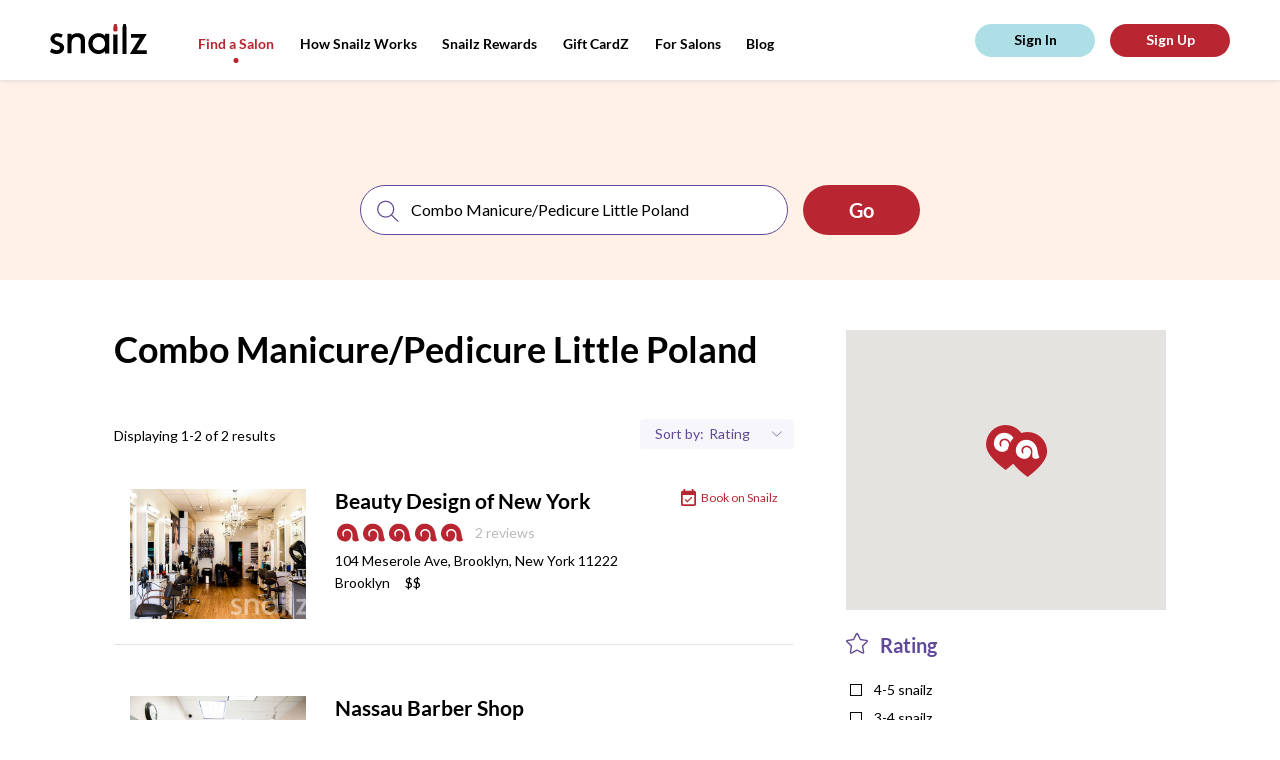

--- FILE ---
content_type: text/css
request_url: https://tags.srv.stackadapt.com/sa.css
body_size: -11
content:
:root {
    --sa-uid: '0-71f220a7-c502-5e04-433c-bbfe7ff813c6';
}